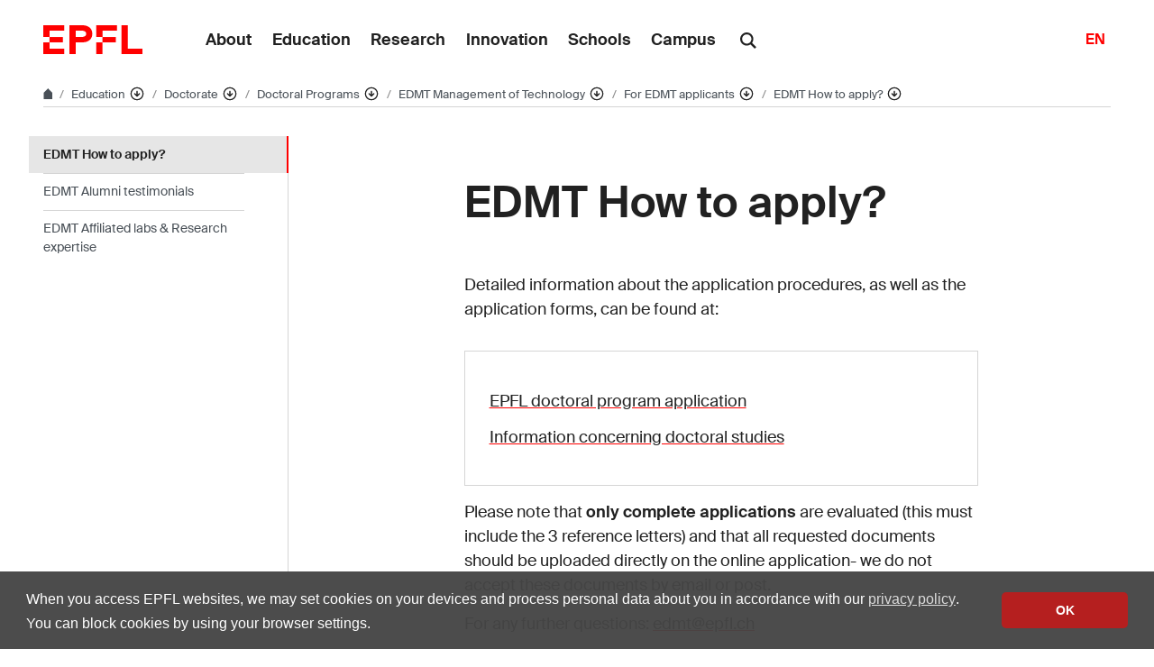

--- FILE ---
content_type: text/html; charset=UTF-8
request_url: https://www.epfl.ch/education/phd/edmt-management-of-technology/edmt-how-to-apply/
body_size: 15343
content:
<!doctype html>
<html lang="en-GB">
<head>
	<meta charset="UTF-8">
	<meta name="viewport" content="width=device-width, initial-scale=1">
	<link rel="profile" href="https://gmpg.org/xfn/11">
	<link rel="manifest" href="https://www.epfl.ch/education/phd/edmt-management-of-technology/wp-content/themes/wp-theme-2018/assets/favicons/site.webmanifest" />
<link rel="shortcut icon" href="https://www.epfl.ch/education/phd/edmt-management-of-technology/wp-content/themes/wp-theme-2018/assets/favicons/favicon.ico">
<link rel="apple-touch-icon-precomposed" href="https://www.epfl.ch/education/phd/edmt-management-of-technology/wp-content/themes/wp-theme-2018/assets/favicons/favicon-152.png">

<link rel="icon" href="https://www.epfl.ch/education/phd/edmt-management-of-technology/wp-content/themes/wp-theme-2018/assets/favicons/favicon-16.png" sizes="16x16">
<link rel="icon" href="https://www.epfl.ch/education/phd/edmt-management-of-technology/wp-content/themes/wp-theme-2018/assets/favicons/favicon-32.png" sizes="32x32">
<link rel="icon" href="https://www.epfl.ch/education/phd/edmt-management-of-technology/wp-content/themes/wp-theme-2018/assets/favicons/favicon-57.png" sizes="57x57">
<link rel="icon" href="https://www.epfl.ch/education/phd/edmt-management-of-technology/wp-content/themes/wp-theme-2018/assets/favicons/favicon-76.png" sizes="76x76">
<link rel="icon" href="https://www.epfl.ch/education/phd/edmt-management-of-technology/wp-content/themes/wp-theme-2018/assets/favicons/favicon-96.png" sizes="96x96">
<link rel="icon" href="https://www.epfl.ch/education/phd/edmt-management-of-technology/wp-content/themes/wp-theme-2018/assets/favicons/favicon-120.png" sizes="120x120">
<link rel="icon" href="https://www.epfl.ch/education/phd/edmt-management-of-technology/wp-content/themes/wp-theme-2018/assets/favicons/favicon-128.png" sizes="128x128">
<link rel="icon" href="https://www.epfl.ch/education/phd/edmt-management-of-technology/wp-content/themes/wp-theme-2018/assets/favicons/favicon-152.png" sizes="152x152">
<link rel="icon" href="https://www.epfl.ch/education/phd/edmt-management-of-technology/wp-content/themes/wp-theme-2018/assets/favicons/favicon-180.png" sizes="180x180">
<link rel="shortcut icon" href="https://www.epfl.ch/education/phd/edmt-management-of-technology/wp-content/themes/wp-theme-2018/assets/favicons/android-chrome-192x192.png" sizes="192x192">
<link rel="shortcut icon" href="https://www.epfl.ch/education/phd/edmt-management-of-technology/wp-content/themes/wp-theme-2018/assets/favicons/android-chrome-512x512.png" sizes="512x512">
<link rel="icon" href="https://www.epfl.ch/education/phd/edmt-management-of-technology/wp-content/themes/wp-theme-2018/assets/favicons/favicon-228.png" sizes="228x228">

<link rel="apple-touch-icon" href="https://www.epfl.ch/education/phd/edmt-management-of-technology/wp-content/themes/wp-theme-2018/assets/favicons/apple-touch-icon.png">
<link rel="apple-touch-icon" href="https://www.epfl.ch/education/phd/edmt-management-of-technology/wp-content/themes/wp-theme-2018/assets/favicons/favicon-152.png" sizes="152x152">
<link rel="apple-touch-icon" href="https://www.epfl.ch/education/phd/edmt-management-of-technology/wp-content/themes/wp-theme-2018/assets/favicons/favicon-180.png" sizes="180x180">

<meta name="application-name" content="Name">
<meta name="msapplication-tooltip" content="Tooltip">
<meta name="msapplication-config" content="https://www.epfl.ch/education/phd/edmt-management-of-technology/wp-content/themes/wp-theme-2018/assets/favicons/browserconfig.xml">
	<script type="text/javascript">window.svgPath = "https://www.epfl.ch/education/phd/edmt-management-of-technology/wp-content/themes/wp-theme-2018/assets/icons/icons.svg"</script>
	<script type="text/javascript">window.featherSvgPath = "https://www.epfl.ch/education/phd/edmt-management-of-technology/wp-content/themes/wp-theme-2018/assets/icons/feather-sprite.svg"</script>
	<title>EDMT How to apply? &#8210; EDMT &#8208; EPFL</title>
<meta name='robots' content='max-image-preview:large' />
<link rel="alternate" type="application/rss+xml" title="EDMT &raquo; Feed" href="https://www.epfl.ch/education/phd/edmt-management-of-technology/feed/" />
<link rel="alternate" type="application/rss+xml" title="EDMT &raquo; Comments Feed" href="https://www.epfl.ch/education/phd/edmt-management-of-technology/comments/feed/" />
<link rel="alternate" title="oEmbed (JSON)" type="application/json+oembed" href="https://www.epfl.ch/education/phd/edmt-management-of-technology/wp-json/oembed/1.0/embed?url=https%3A%2F%2Fwww.epfl.ch%2Feducation%2Fphd%2Fedmt-management-of-technology%2Fedmt-how-to-apply%2F" />
<link rel="alternate" title="oEmbed (XML)" type="text/xml+oembed" href="https://www.epfl.ch/education/phd/edmt-management-of-technology/wp-json/oembed/1.0/embed?url=https%3A%2F%2Fwww.epfl.ch%2Feducation%2Fphd%2Fedmt-management-of-technology%2Fedmt-how-to-apply%2F&#038;format=xml" />
<style id='wp-img-auto-sizes-contain-inline-css' type='text/css'>
img:is([sizes=auto i],[sizes^="auto," i]){contain-intrinsic-size:3000px 1500px}
/*# sourceURL=wp-img-auto-sizes-contain-inline-css */
</style>
<style id='wp-emoji-styles-inline-css' type='text/css'>

	img.wp-smiley, img.emoji {
		display: inline !important;
		border: none !important;
		box-shadow: none !important;
		height: 1em !important;
		width: 1em !important;
		margin: 0 0.07em !important;
		vertical-align: -0.1em !important;
		background: none !important;
		padding: 0 !important;
	}
/*# sourceURL=wp-emoji-styles-inline-css */
</style>
<style id='wp-block-library-inline-css' type='text/css'>
:root{
  --wp-block-synced-color:#7a00df;
  --wp-block-synced-color--rgb:122, 0, 223;
  --wp-bound-block-color:var(--wp-block-synced-color);
  --wp-editor-canvas-background:#ddd;
  --wp-admin-theme-color:#007cba;
  --wp-admin-theme-color--rgb:0, 124, 186;
  --wp-admin-theme-color-darker-10:#006ba1;
  --wp-admin-theme-color-darker-10--rgb:0, 107, 160.5;
  --wp-admin-theme-color-darker-20:#005a87;
  --wp-admin-theme-color-darker-20--rgb:0, 90, 135;
  --wp-admin-border-width-focus:2px;
}
@media (min-resolution:192dpi){
  :root{
    --wp-admin-border-width-focus:1.5px;
  }
}
.wp-element-button{
  cursor:pointer;
}

:root .has-very-light-gray-background-color{
  background-color:#eee;
}
:root .has-very-dark-gray-background-color{
  background-color:#313131;
}
:root .has-very-light-gray-color{
  color:#eee;
}
:root .has-very-dark-gray-color{
  color:#313131;
}
:root .has-vivid-green-cyan-to-vivid-cyan-blue-gradient-background{
  background:linear-gradient(135deg, #00d084, #0693e3);
}
:root .has-purple-crush-gradient-background{
  background:linear-gradient(135deg, #34e2e4, #4721fb 50%, #ab1dfe);
}
:root .has-hazy-dawn-gradient-background{
  background:linear-gradient(135deg, #faaca8, #dad0ec);
}
:root .has-subdued-olive-gradient-background{
  background:linear-gradient(135deg, #fafae1, #67a671);
}
:root .has-atomic-cream-gradient-background{
  background:linear-gradient(135deg, #fdd79a, #004a59);
}
:root .has-nightshade-gradient-background{
  background:linear-gradient(135deg, #330968, #31cdcf);
}
:root .has-midnight-gradient-background{
  background:linear-gradient(135deg, #020381, #2874fc);
}
:root{
  --wp--preset--font-size--normal:16px;
  --wp--preset--font-size--huge:42px;
}

.has-regular-font-size{
  font-size:1em;
}

.has-larger-font-size{
  font-size:2.625em;
}

.has-normal-font-size{
  font-size:var(--wp--preset--font-size--normal);
}

.has-huge-font-size{
  font-size:var(--wp--preset--font-size--huge);
}

.has-text-align-center{
  text-align:center;
}

.has-text-align-left{
  text-align:left;
}

.has-text-align-right{
  text-align:right;
}

.has-fit-text{
  white-space:nowrap !important;
}

#end-resizable-editor-section{
  display:none;
}

.aligncenter{
  clear:both;
}

.items-justified-left{
  justify-content:flex-start;
}

.items-justified-center{
  justify-content:center;
}

.items-justified-right{
  justify-content:flex-end;
}

.items-justified-space-between{
  justify-content:space-between;
}

.screen-reader-text{
  border:0;
  clip-path:inset(50%);
  height:1px;
  margin:-1px;
  overflow:hidden;
  padding:0;
  position:absolute;
  width:1px;
  word-wrap:normal !important;
}

.screen-reader-text:focus{
  background-color:#ddd;
  clip-path:none;
  color:#444;
  display:block;
  font-size:1em;
  height:auto;
  left:5px;
  line-height:normal;
  padding:15px 23px 14px;
  text-decoration:none;
  top:5px;
  width:auto;
  z-index:100000;
}
html :where(.has-border-color){
  border-style:solid;
}

html :where([style*=border-top-color]){
  border-top-style:solid;
}

html :where([style*=border-right-color]){
  border-right-style:solid;
}

html :where([style*=border-bottom-color]){
  border-bottom-style:solid;
}

html :where([style*=border-left-color]){
  border-left-style:solid;
}

html :where([style*=border-width]){
  border-style:solid;
}

html :where([style*=border-top-width]){
  border-top-style:solid;
}

html :where([style*=border-right-width]){
  border-right-style:solid;
}

html :where([style*=border-bottom-width]){
  border-bottom-style:solid;
}

html :where([style*=border-left-width]){
  border-left-style:solid;
}
html :where(img[class*=wp-image-]){
  height:auto;
  max-width:100%;
}
:where(figure){
  margin:0 0 1em;
}

html :where(.is-position-sticky){
  --wp-admin--admin-bar--position-offset:var(--wp-admin--admin-bar--height, 0px);
}

@media screen and (max-width:600px){
  html :where(.is-position-sticky){
    --wp-admin--admin-bar--position-offset:0px;
  }
}

/*# sourceURL=wp-block-library-inline-css */
</style><style id='global-styles-inline-css' type='text/css'>
:root{--wp--preset--aspect-ratio--square: 1;--wp--preset--aspect-ratio--4-3: 4/3;--wp--preset--aspect-ratio--3-4: 3/4;--wp--preset--aspect-ratio--3-2: 3/2;--wp--preset--aspect-ratio--2-3: 2/3;--wp--preset--aspect-ratio--16-9: 16/9;--wp--preset--aspect-ratio--9-16: 9/16;--wp--preset--color--black: #000000;--wp--preset--color--cyan-bluish-gray: #abb8c3;--wp--preset--color--white: #ffffff;--wp--preset--color--pale-pink: #f78da7;--wp--preset--color--vivid-red: #cf2e2e;--wp--preset--color--luminous-vivid-orange: #ff6900;--wp--preset--color--luminous-vivid-amber: #fcb900;--wp--preset--color--light-green-cyan: #7bdcb5;--wp--preset--color--vivid-green-cyan: #00d084;--wp--preset--color--pale-cyan-blue: #8ed1fc;--wp--preset--color--vivid-cyan-blue: #0693e3;--wp--preset--color--vivid-purple: #9b51e0;--wp--preset--gradient--vivid-cyan-blue-to-vivid-purple: linear-gradient(135deg,rgb(6,147,227) 0%,rgb(155,81,224) 100%);--wp--preset--gradient--light-green-cyan-to-vivid-green-cyan: linear-gradient(135deg,rgb(122,220,180) 0%,rgb(0,208,130) 100%);--wp--preset--gradient--luminous-vivid-amber-to-luminous-vivid-orange: linear-gradient(135deg,rgb(252,185,0) 0%,rgb(255,105,0) 100%);--wp--preset--gradient--luminous-vivid-orange-to-vivid-red: linear-gradient(135deg,rgb(255,105,0) 0%,rgb(207,46,46) 100%);--wp--preset--gradient--very-light-gray-to-cyan-bluish-gray: linear-gradient(135deg,rgb(238,238,238) 0%,rgb(169,184,195) 100%);--wp--preset--gradient--cool-to-warm-spectrum: linear-gradient(135deg,rgb(74,234,220) 0%,rgb(151,120,209) 20%,rgb(207,42,186) 40%,rgb(238,44,130) 60%,rgb(251,105,98) 80%,rgb(254,248,76) 100%);--wp--preset--gradient--blush-light-purple: linear-gradient(135deg,rgb(255,206,236) 0%,rgb(152,150,240) 100%);--wp--preset--gradient--blush-bordeaux: linear-gradient(135deg,rgb(254,205,165) 0%,rgb(254,45,45) 50%,rgb(107,0,62) 100%);--wp--preset--gradient--luminous-dusk: linear-gradient(135deg,rgb(255,203,112) 0%,rgb(199,81,192) 50%,rgb(65,88,208) 100%);--wp--preset--gradient--pale-ocean: linear-gradient(135deg,rgb(255,245,203) 0%,rgb(182,227,212) 50%,rgb(51,167,181) 100%);--wp--preset--gradient--electric-grass: linear-gradient(135deg,rgb(202,248,128) 0%,rgb(113,206,126) 100%);--wp--preset--gradient--midnight: linear-gradient(135deg,rgb(2,3,129) 0%,rgb(40,116,252) 100%);--wp--preset--font-size--small: 13px;--wp--preset--font-size--medium: 20px;--wp--preset--font-size--large: 36px;--wp--preset--font-size--x-large: 42px;--wp--preset--spacing--20: 0.44rem;--wp--preset--spacing--30: 0.67rem;--wp--preset--spacing--40: 1rem;--wp--preset--spacing--50: 1.5rem;--wp--preset--spacing--60: 2.25rem;--wp--preset--spacing--70: 3.38rem;--wp--preset--spacing--80: 5.06rem;--wp--preset--shadow--natural: 6px 6px 9px rgba(0, 0, 0, 0.2);--wp--preset--shadow--deep: 12px 12px 50px rgba(0, 0, 0, 0.4);--wp--preset--shadow--sharp: 6px 6px 0px rgba(0, 0, 0, 0.2);--wp--preset--shadow--outlined: 6px 6px 0px -3px rgb(255, 255, 255), 6px 6px rgb(0, 0, 0);--wp--preset--shadow--crisp: 6px 6px 0px rgb(0, 0, 0);}:where(.is-layout-flex){gap: 0.5em;}:where(.is-layout-grid){gap: 0.5em;}body .is-layout-flex{display: flex;}.is-layout-flex{flex-wrap: wrap;align-items: center;}.is-layout-flex > :is(*, div){margin: 0;}body .is-layout-grid{display: grid;}.is-layout-grid > :is(*, div){margin: 0;}:where(.wp-block-columns.is-layout-flex){gap: 2em;}:where(.wp-block-columns.is-layout-grid){gap: 2em;}:where(.wp-block-post-template.is-layout-flex){gap: 1.25em;}:where(.wp-block-post-template.is-layout-grid){gap: 1.25em;}.has-black-color{color: var(--wp--preset--color--black) !important;}.has-cyan-bluish-gray-color{color: var(--wp--preset--color--cyan-bluish-gray) !important;}.has-white-color{color: var(--wp--preset--color--white) !important;}.has-pale-pink-color{color: var(--wp--preset--color--pale-pink) !important;}.has-vivid-red-color{color: var(--wp--preset--color--vivid-red) !important;}.has-luminous-vivid-orange-color{color: var(--wp--preset--color--luminous-vivid-orange) !important;}.has-luminous-vivid-amber-color{color: var(--wp--preset--color--luminous-vivid-amber) !important;}.has-light-green-cyan-color{color: var(--wp--preset--color--light-green-cyan) !important;}.has-vivid-green-cyan-color{color: var(--wp--preset--color--vivid-green-cyan) !important;}.has-pale-cyan-blue-color{color: var(--wp--preset--color--pale-cyan-blue) !important;}.has-vivid-cyan-blue-color{color: var(--wp--preset--color--vivid-cyan-blue) !important;}.has-vivid-purple-color{color: var(--wp--preset--color--vivid-purple) !important;}.has-black-background-color{background-color: var(--wp--preset--color--black) !important;}.has-cyan-bluish-gray-background-color{background-color: var(--wp--preset--color--cyan-bluish-gray) !important;}.has-white-background-color{background-color: var(--wp--preset--color--white) !important;}.has-pale-pink-background-color{background-color: var(--wp--preset--color--pale-pink) !important;}.has-vivid-red-background-color{background-color: var(--wp--preset--color--vivid-red) !important;}.has-luminous-vivid-orange-background-color{background-color: var(--wp--preset--color--luminous-vivid-orange) !important;}.has-luminous-vivid-amber-background-color{background-color: var(--wp--preset--color--luminous-vivid-amber) !important;}.has-light-green-cyan-background-color{background-color: var(--wp--preset--color--light-green-cyan) !important;}.has-vivid-green-cyan-background-color{background-color: var(--wp--preset--color--vivid-green-cyan) !important;}.has-pale-cyan-blue-background-color{background-color: var(--wp--preset--color--pale-cyan-blue) !important;}.has-vivid-cyan-blue-background-color{background-color: var(--wp--preset--color--vivid-cyan-blue) !important;}.has-vivid-purple-background-color{background-color: var(--wp--preset--color--vivid-purple) !important;}.has-black-border-color{border-color: var(--wp--preset--color--black) !important;}.has-cyan-bluish-gray-border-color{border-color: var(--wp--preset--color--cyan-bluish-gray) !important;}.has-white-border-color{border-color: var(--wp--preset--color--white) !important;}.has-pale-pink-border-color{border-color: var(--wp--preset--color--pale-pink) !important;}.has-vivid-red-border-color{border-color: var(--wp--preset--color--vivid-red) !important;}.has-luminous-vivid-orange-border-color{border-color: var(--wp--preset--color--luminous-vivid-orange) !important;}.has-luminous-vivid-amber-border-color{border-color: var(--wp--preset--color--luminous-vivid-amber) !important;}.has-light-green-cyan-border-color{border-color: var(--wp--preset--color--light-green-cyan) !important;}.has-vivid-green-cyan-border-color{border-color: var(--wp--preset--color--vivid-green-cyan) !important;}.has-pale-cyan-blue-border-color{border-color: var(--wp--preset--color--pale-cyan-blue) !important;}.has-vivid-cyan-blue-border-color{border-color: var(--wp--preset--color--vivid-cyan-blue) !important;}.has-vivid-purple-border-color{border-color: var(--wp--preset--color--vivid-purple) !important;}.has-vivid-cyan-blue-to-vivid-purple-gradient-background{background: var(--wp--preset--gradient--vivid-cyan-blue-to-vivid-purple) !important;}.has-light-green-cyan-to-vivid-green-cyan-gradient-background{background: var(--wp--preset--gradient--light-green-cyan-to-vivid-green-cyan) !important;}.has-luminous-vivid-amber-to-luminous-vivid-orange-gradient-background{background: var(--wp--preset--gradient--luminous-vivid-amber-to-luminous-vivid-orange) !important;}.has-luminous-vivid-orange-to-vivid-red-gradient-background{background: var(--wp--preset--gradient--luminous-vivid-orange-to-vivid-red) !important;}.has-very-light-gray-to-cyan-bluish-gray-gradient-background{background: var(--wp--preset--gradient--very-light-gray-to-cyan-bluish-gray) !important;}.has-cool-to-warm-spectrum-gradient-background{background: var(--wp--preset--gradient--cool-to-warm-spectrum) !important;}.has-blush-light-purple-gradient-background{background: var(--wp--preset--gradient--blush-light-purple) !important;}.has-blush-bordeaux-gradient-background{background: var(--wp--preset--gradient--blush-bordeaux) !important;}.has-luminous-dusk-gradient-background{background: var(--wp--preset--gradient--luminous-dusk) !important;}.has-pale-ocean-gradient-background{background: var(--wp--preset--gradient--pale-ocean) !important;}.has-electric-grass-gradient-background{background: var(--wp--preset--gradient--electric-grass) !important;}.has-midnight-gradient-background{background: var(--wp--preset--gradient--midnight) !important;}.has-small-font-size{font-size: var(--wp--preset--font-size--small) !important;}.has-medium-font-size{font-size: var(--wp--preset--font-size--medium) !important;}.has-large-font-size{font-size: var(--wp--preset--font-size--large) !important;}.has-x-large-font-size{font-size: var(--wp--preset--font-size--x-large) !important;}
/*# sourceURL=global-styles-inline-css */
</style>
<style id='core-block-supports-inline-css' type='text/css'>
/**
 * Core styles: block-supports
 */

/*# sourceURL=core-block-supports-inline-css */
</style>

<style id='classic-theme-styles-inline-css' type='text/css'>
/**
 * These rules are needed for backwards compatibility.
 * They should match the button element rules in the base theme.json file.
 */
.wp-block-button__link {
	color: #ffffff;
	background-color: #32373c;
	border-radius: 9999px; /* 100% causes an oval, but any explicit but really high value retains the pill shape. */

	/* This needs a low specificity so it won't override the rules from the button element if defined in theme.json. */
	box-shadow: none;
	text-decoration: none;

	/* The extra 2px are added to size solids the same as the outline versions.*/
	padding: calc(0.667em + 2px) calc(1.333em + 2px);

	font-size: 1.125em;
}

.wp-block-file__button {
	background: #32373c;
	color: #ffffff;
	text-decoration: none;
}

/*# sourceURL=/wp-includes/css/classic-themes.css */
</style>
<link rel='stylesheet' id='wp-gutenberg-epfl-bases-style-css-css' href='https://www.epfl.ch/education/phd/edmt-management-of-technology/wp-content/plugins/wp-gutenberg-epfl/build/style-index.css?ver=1769688353' type='text/css' media='all' />
<link rel='stylesheet' id='epfl-style-css' href='https://www.epfl.ch/education/phd/edmt-management-of-technology/wp-content/themes/wp-theme-2018/style.css?ver=1769688271' type='text/css' media='all' />
<link rel='stylesheet' id='epfl-vendors-css' href='https://www.epfl.ch/education/phd/edmt-management-of-technology/wp-content/themes/wp-theme-2018/assets/css/vendors.min.css?ver=1769688271' type='text/css' media='all' />
<link rel='stylesheet' id='epfl-elements-css' href='https://www.epfl.ch/education/phd/edmt-management-of-technology/wp-content/themes/wp-theme-2018/assets/css/elements.min.css?ver=1769688271' type='text/css' media='all' />
<link rel='stylesheet' id='epfl-theme-css' href='https://www.epfl.ch/education/phd/edmt-management-of-technology/wp-content/themes/wp-theme-2018/theme/style.min.css?ver=1769688271' type='text/css' media='all' />
<link rel='stylesheet' id='enlighterjs-css' href='https://www.epfl.ch/education/phd/edmt-management-of-technology/wp-content/plugins/enlighter/cache/enlighterjs.min.css?ver=11AiGTqovBr+9Ds' type='text/css' media='all' />
<script type="text/javascript" src="https://www.epfl.ch/education/phd/edmt-management-of-technology/wp-includes/js/jquery/jquery.js?ver=3.7.1" id="jquery-core-js"></script>
<script type="text/javascript" src="https://www.epfl.ch/education/phd/edmt-management-of-technology/wp-includes/js/jquery/jquery-migrate.js?ver=3.4.1" id="jquery-migrate-js"></script>
<script type="text/javascript" src="https://www.epfl.ch/education/phd/edmt-management-of-technology/wp-content/plugins/wp-gutenberg-epfl/frontend/lib/list.min.js?ver=1.5" id="lib-listjs-js"></script>
<script type="text/javascript" src="https://www.epfl.ch/education/phd/edmt-management-of-technology/wp-content/plugins/flowpaper-lite-pdf-flipbook/assets/lity/lity.min.js" id="lity-js-js"></script>
<script type="text/javascript" src="https://ajax.googleapis.com/ajax/libs/jquery/3.5.1/jquery.min.js?ver=1769688271" id="epfl-js-jquery-js"></script>
<link rel="https://api.w.org/" href="https://www.epfl.ch/education/phd/edmt-management-of-technology/wp-json/" /><link rel="alternate" title="JSON" type="application/json" href="https://www.epfl.ch/education/phd/edmt-management-of-technology/wp-json/wp/v2/pages/10" /><link rel="EditURI" type="application/rsd+xml" title="RSD" href="https://www.epfl.ch/education/phd/edmt-management-of-technology/xmlrpc.php?rsd" />
<meta name="generator" content="WordPress 6.9" />
<link rel="canonical" href="https://www.epfl.ch/education/phd/edmt-management-of-technology/edmt-how-to-apply/" />
<link rel='shortlink' href='https://www.epfl.ch/education/phd/edmt-management-of-technology/?p=10' />
<!-- Google Tag Manager -->
<script>(function(w,d,s,l,i){w[l]=w[l]||[];w[l].push({'gtm.start':
      new Date().getTime(),event:'gtm.js'});var f=d.getElementsByTagName(s)[0],
    j=d.createElement(s),dl=l!='dataLayer'?'&l='+l:'';j.async=true;j.src=
    'https://www.googletagmanager.com/gtm.js?id='+i+dl;f.parentNode.insertBefore(j,f);
  })(window,document,'script','dataLayer','GTM-PJGBG5R');</script>
<!-- End Google Tag Manager -->
    <!-- Global Site Tag (gtag.js) - Google Analytics -->
    <script async src="https://www.googletagmanager.com/gtag/js?id=G-1XLTCZFCXC"></script>
    <script>
      window.dataLayer = window.dataLayer || [];
      function gtag(){dataLayer.push(arguments);}
      gtag("js", new Date());
      gtag("config", "G-1XLTCZFCXC", { "anonymize_ip": true });
    </script>

		<!-- Open Graph / Facebook -->
		<meta property="og:type" content="website" />
		<meta property="og:site_name" content="EPFL" />
		<meta property="og:title" content="EDMT How to apply?" />
		<meta property="og:description" content="Detailed information about the application procedures, as well as the application forms, can be found at: Please note that only complete applications are evaluated (this must include the 3 reference letters) and that all requested documents should be uploaded directly on the online application- we do not accept these documents by email or post. For (...)" />
		<meta property="og:url" content="https://www.epfl.ch/education/phd/edmt-management-of-technology/edmt-how-to-apply/" />
		<meta property="og:image" content="https://actu.epfl.ch/image/92055/1108x622.jpg" />
		<meta property="og:image:secure_url" content="https://actu.epfl.ch/image/92055/1108x622.jpg" />
		<meta property="og:image:alt" content="" />
		<meta property="og:image:type" content="" />
		<meta property="og:locale" content="en_GB" />
		<meta property="fb:app_id" content="966242223397117" />

		<!-- Twitter Card -->
		<meta name="twitter:card" content="summary_large_image" />
		<meta name="twitter:title" content="EDMT How to apply?" />
		<meta name="twitter:description" content="Detailed information about the application procedures, as well as the application forms, can be found at: Please note that only complete applications are evaluated (this must include the 3 reference letters) and that all requested documents should be uploaded directly on the online application- we do not accept these documents by email or post. For (...)" />
		<meta name="twitter:image" content="https://actu.epfl.ch/image/92055/1108x622.jpg" />
</head>

<body class="wp-singular page-template-default page page-id-10 wp-theme-wp-theme-2018 no-sidebar epfl-wp">
<div id="page" class="site">
	<a class="sr-only" href="#content">Skip to content</a>

  	<header role="banner" class="header">

  
  
	<a class="logo" href="https://www.epfl.ch/en/">
		<img src="https://www.epfl.ch/education/phd/edmt-management-of-technology/wp-content/themes/wp-theme-2018/assets/svg/epfl-logo.svg" alt="Logo EPFL, École polytechnique fédérale de Lausanne" class="img-fluid">
	</a>

  
	                  <ul aria-hidden="true" class="nav-header d-none d-xl-flex">
                      <!-- Top menu is in fallback mode -->
        <li id="menu-item-1">
        <a class="nav-item" href="https://www.epfl.ch/about/">About</a>
    </li>
    <li id="menu-item-2">
        <a class="nav-item" href="https://www.epfl.ch/education/">Education</a>
    </li>
    <li id="menu-item-3">
        <a class="nav-item" href="https://www.epfl.ch/research/">Research</a>
    </li>
    <li id="menu-item-4">
        <a class="nav-item" href="https://www.epfl.ch/innovation/">Innovation</a>
    </li>
    <li id="menu-item-5">
        <a class="nav-item" href="https://www.epfl.ch/schools/">Schools</a>
    </li>
    <li id="menu-item-6">
        <a class="nav-item" href="https://www.epfl.ch/campus/">Campus</a>
    </li>
                      </ul>
                
	<div class="dropdown dropright search d-none d-xl-block">
		<a class="dropdown-toggle" href="#" data-toggle="dropdown">
			<svg class="icon" aria-hidden="true"><use xlink:href="#icon-search"></use></svg>
		</a>
		<form action="https://search.epfl.ch/" class="dropdown-menu border-0 p-0">
						<div class="search-form mt-1 input-group">
				<label for="search" class="sr-only">Search on the site</label>
				<input type="text" class="form-control" name="q" placeholder="Search" >
				<button type="submit" class="d-none d-xl-block btn btn-primary input-group-append" type="button">Validate</button>
			</div>
		</form>
	</div>

<form action="https://search.epfl.ch/" class="d-xl-none">
  <a id="search-mobile-toggle" class="search-mobile-toggle searchform-controller" href="#">
    <svg class="icon" aria-hidden="true">
      <use xlink:href="#icon-search"></use>
    </svg>
    <span class="toggle-label sr-only">Show / hide the search form</span>
  </a>
  <div class="input-group search-mobile" role="search">
    <div class="input-group-prepend">
      <span class="input-group-text">
        <svg class="icon" aria-hidden="true">
          <use xlink:href="#icon-search"></use>
        </svg>
      </span>
    </div>
    <label for="search" class="sr-only">Search on the site</label>
        <input type="text" class="form-control" name="q" placeholder="Search">
    <div class="input-group-append">
      <a id="search-mobile-close" class="search-mobile-close searchform-controller" href="#">
        <svg class="icon" aria-hidden="true">
          <use xlink:href="#icon-close"></use>
        </svg>
        <span class="toggle-label sr-only">Hide the search form</span>
      </a>
    </div>
  </div>
</form>

	<!-- language switcher, two elements -->
<nav class="nav-lang nav-lang-short ml-auto">
	<ul>
						<li>
				<span class="active" aria-label="English'">EN</span>
			</li>
					
	</ul>
</nav>

  <button class="btn btn-secondary nav-toggle-mobile d-xl-none">
    <span class="label">Menu</span>
		<div class="hamburger">
			<span></span>
			<span></span>
			<span></span>
		</div>
	</button>

  
</header>

<!-- Google Tag Manager (noscript) -->
<noscript><iframe src="https://www.googletagmanager.com/ns.html?id=GTM-PJGBG5R" height="0" width="0" style="display:none;visibility:hidden"></iframe></noscript>
<!-- End Google Tag Manager (noscript) -->

<div class="main-container">

<div class="breadcrumb-container">

    <!-- Breadcrumb -->
    <nav aria-label="breadcrumb" class="breadcrumb-wrapper" id="breadcrumb-wrapper">
        <ol class="breadcrumb">
            
            <li class="breadcrumb-item">
                <a class="bread-link bread-home" href="https://www.epfl.ch/en/" title="home">
                    <svg class="icon" aria-hidden="true"><use xlink:href="#icon-home"></use></svg>
                </a>
            </li>
            <li class="breadcrumb-item expand-links">
                <button class="btn btn-expand-links" aria-expanded="false" title="Afficher l'intégralité du fil d'Ariane">
                    <span class="dots" aria-hidden="true">…</span>
                    <span class="sr-only">Afficher l'intégralité du fil d'Ariane</span>
                </button>
            </li>
        <li class="breadcrumb-item">
            <a class="bread-link" href="https://www.epfl.ch/education/en/education-2/" title="Education">
                Education
            </a>
            
            <div class="dropdown">
                <button class="btn btn-secondary dropdown-toggle" type="button" id="dropdownMenuButton" data-toggle="dropdown" aria-haspopup="true" aria-expanded="false">
                    <!--<span class="icon feather icon-arrow-down-circle" aria-hidden="true"></span>-->
                    <svg class="icon feather" aria-hidden="true">
                      <use xlink:href="#arrow-down-circle"></use>
                    </svg>
                    <span class="sr-only">Affiche les pages de même niveau</span>
                </button>
                <ul class="dropdown-menu" aria-labelledby="dropdownMenuButton">
                    <li class="dropdown-item"><a href="https://www.epfl.ch/about/en/about/">About</a></li><li class="dropdown-item current-menu-item-parent"><a href="https://www.epfl.ch/education/en/education-2/">Education</a></li><li class="dropdown-item"><a href="https://www.epfl.ch/research/en/research/">Research</a></li><li class="dropdown-item"><a href="https://www.epfl.ch/innovation/en/innovation-4/">Innovation</a></li><li class="dropdown-item"><a href="https://www.epfl.ch/schools/en/schools/">Schools</a></li><li class="dropdown-item"><a href="https://www.epfl.ch/campus/en/campusenglish/">Campus</a></li><li class="dropdown-item"><a href="https://www.epfl.ch/labs/en/laboratories/">Laboratories list</a></li>
                </ul>
            </div>
        </li>
        <li class="breadcrumb-item">
            <a class="bread-link" href="https://www.epfl.ch/education/phd/en/index-html/" title="Doctorate">
                Doctorate
            </a>
            
            <div class="dropdown">
                <button class="btn btn-secondary dropdown-toggle" type="button" id="dropdownMenuButton" data-toggle="dropdown" aria-haspopup="true" aria-expanded="false">
                    <!--<span class="icon feather icon-arrow-down-circle" aria-hidden="true"></span>-->
                    <svg class="icon feather" aria-hidden="true">
                      <use xlink:href="#arrow-down-circle"></use>
                    </svg>
                    <span class="sr-only">Affiche les pages de même niveau</span>
                </button>
                <ul class="dropdown-menu" aria-labelledby="dropdownMenuButton">
                    <li class="dropdown-item"><a href="https://www.epfl.ch/education/admission/en/admission-2/">Admission</a></li><li class="dropdown-item"><a href="https://www.epfl.ch/education/studies/en/rules-and-procedures/academic-calendar/">Academic Calendar</a></li><li class="dropdown-item"><a href="https://www.epfl.ch/education/cms-preparatory-year/">Preparatory year (CMS)</a></li><li class="dropdown-item"><a href="https://www.epfl.ch/education/bachelor/en/index-html/">Bachelor</a></li><li class="dropdown-item"><a href="https://www.epfl.ch/education/master/en/master/">Master</a></li><li class="dropdown-item current-menu-item-parent"><a href="https://www.epfl.ch/education/phd/en/index-html/">Doctorate</a></li><li class="dropdown-item"><a href="https://www.epfl.ch/education/continuing-education/en/continuing-education/">Continuing Education – Extension School</a></li><li class="dropdown-item"><a href="https://www.epfl.ch/education/studies/en/epfl-studies/">Study management</a></li><li class="dropdown-item"><a href="https://www.epfl.ch/education/international/en/mobility/">International</a></li><li class="dropdown-item"><a href="https://www.epfl.ch/education/teaching/en/index-html/">Teaching</a></li><li class="dropdown-item"><a href="https://www.epfl.ch/education/educational-initiatives/en/educational-initiatives/">Educational Initiatives</a></li><li class="dropdown-item"><a href="https://www.epfl.ch/education/education-and-science-outreach/en/education-and-science-outreach/">Education and Science Outreach</a></li><li class="dropdown-item"><a href="https://www.epfl.ch/education/infrastructures-under-development/">Infrastructures under development</a></li><li class="dropdown-item"><a href="https://www.epfl.ch/education/engagement-with-society/">Engagement with Society</a></li>
                </ul>
            </div>
        </li>
        <li class="breadcrumb-item">
            <a class="bread-link" href="https://www.epfl.ch/education/phd/programs/" title="Doctoral Programs">
                Doctoral Programs
            </a>
            
            <div class="dropdown">
                <button class="btn btn-secondary dropdown-toggle" type="button" id="dropdownMenuButton" data-toggle="dropdown" aria-haspopup="true" aria-expanded="false">
                    <!--<span class="icon feather icon-arrow-down-circle" aria-hidden="true"></span>-->
                    <svg class="icon feather" aria-hidden="true">
                      <use xlink:href="#arrow-down-circle"></use>
                    </svg>
                    <span class="sr-only">Affiche les pages de même niveau</span>
                </button>
                <ul class="dropdown-menu" aria-labelledby="dropdownMenuButton">
                    <li class="dropdown-item"><a href="https://www.epfl.ch/education/phd/doctoral-studies-structure/">Doctoral Studies Structure</a></li><li class="dropdown-item current-menu-item-parent"><a href="https://www.epfl.ch/education/phd/programs/">Doctoral Programs</a></li><li class="dropdown-item"><a href="https://www.epfl.ch/education/phd/regulations/">Doctoral Regulations</a></li><li class="dropdown-item"><a href="https://www.epfl.ch/education/phd/phd-awards/">PhD Awards</a></li><li class="dropdown-item"><a href="https://www.epfl.ch/education/phd/edoc-doctoral-surveys/">Doctoral Surveys</a></li><li class="dropdown-item"><a href="https://www.epfl.ch/education/phd/news/">Doctoral School News</a></li><li class="dropdown-item"><a href="https://www.epfl.ch/education/phd/events/">Events</a></li><li class="dropdown-item"><a href="https://www.epfl.ch/education/phd/contact/">Contact</a></li>
                </ul>
            </div>
        </li>
        <li class="breadcrumb-item">
            <a class="bread-link" href="https://www.epfl.ch/education/phd/edmt-management-of-technology/en/edmt-management-of-technology/" title="EDMT Management of Technology">
                EDMT Management of Technology
            </a>
            
            <div class="dropdown">
                <button class="btn btn-secondary dropdown-toggle" type="button" id="dropdownMenuButton" data-toggle="dropdown" aria-haspopup="true" aria-expanded="false">
                    <!--<span class="icon feather icon-arrow-down-circle" aria-hidden="true"></span>-->
                    <svg class="icon feather" aria-hidden="true">
                      <use xlink:href="#arrow-down-circle"></use>
                    </svg>
                    <span class="sr-only">Affiche les pages de même niveau</span>
                </button>
                <ul class="dropdown-menu" aria-labelledby="dropdownMenuButton">
                    <li class="dropdown-item"><a href="https://www.epfl.ch/education/phd/edam-advanced-manufacturing/en/edam-advanced-manufacturing/">EDAM Advanced Manufacturing</a></li><li class="dropdown-item"><a href="https://www.epfl.ch/education/phd/edar-architecture-and-sciences-of-the-city/en/edar-architecture-and-sciences-of-the-city/">EDAR Architecture and Sciences of the City</a></li><li class="dropdown-item"><a href="https://www.epfl.ch/education/phd/edbb-biotechnology-and-bioengineering/en/edbb-biotechnology-and-bioengineering/">EDBB Biotechnology and Bioengineering</a></li><li class="dropdown-item"><a href="https://www.epfl.ch/education/phd/edcb-computational-and-quantitative-biology/en/edcb-computational-and-quantitative-biology/">EDCB Computational and Quantitative Biology</a></li><li class="dropdown-item"><a href="https://www.epfl.ch/education/phd/edce-civil-and-environmental-engineering/en/edce-civil-and-environmental-engineering/">EDCE Civil and Environmental Engineering</a></li><li class="dropdown-item"><a href="https://www.epfl.ch/education/phd/edch-chemistry-and-chemical-engineering/en/edch-chemistry-and-chemical-engineering/">EDCH Chemistry and Chemical Engineering</a></li><li class="dropdown-item"><a href="https://www.epfl.ch/education/phd/eddh-digital-humanities/en/eddh-digital-humanities/">EDDH Digital Humanities</a></li><li class="dropdown-item"><a href="https://www.epfl.ch/education/phd/edee-electrical-engineering/en/edee-electrical-engineering/">EDEE Electrical Engineering</a></li><li class="dropdown-item"><a href="https://www.epfl.ch/education/phd/edey-energy/en/edey-energy/">EDEY Energy</a></li><li class="dropdown-item"><a href="https://www.epfl.ch/education/phd/edfi-finance/en/edfi-finance/">EDFI Finance</a></li><li class="dropdown-item"><a href="https://www.epfl.ch/education/phd/edic-computer-and-communication-sciences/en/edic-computer-and-communication-sciences/">EDIC Computer and Communication Sciences</a></li><li class="dropdown-item"><a href="https://www.epfl.ch/education/phd/edma-mathematics/en/edma-mathematics/">EDMA Mathematics</a></li><li class="dropdown-item"><a href="https://www.epfl.ch/education/phd/edme-mechanics/en/edme-mechanics/">EDME Mechanics</a></li><li class="dropdown-item"><a href="https://www.epfl.ch/education/phd/edmi-microsystems-and-microelectronics/en/edmi-microsystems-and-microelectronics/">EDMI Microsystems and Microelectronics</a></li><li class="dropdown-item"><a href="https://www.epfl.ch/education/phd/edms-molecular-life-sciences/en/edms-molecular-life-sciences/">EDMS Molecular Life Sciences</a></li><li class="dropdown-item current-menu-item-parent"><a href="https://www.epfl.ch/education/phd/edmt-management-of-technology/en/edmt-management-of-technology/">EDMT Management of Technology</a></li><li class="dropdown-item"><a href="https://www.epfl.ch/education/phd/edmx-materials-science-and-engineering/en/edmx-materials-science-and-engineering/">EDMX Materials Science and Engineering</a></li><li class="dropdown-item"><a href="https://www.epfl.ch/education/phd/edne-neuroscience/en/edne-neuroscience/">EDNE Neuroscience</a></li><li class="dropdown-item"><a href="https://www.epfl.ch/education/phd/edpo-photonics/en/edpo-photonics/">EDPO Photonics</a></li><li class="dropdown-item"><a href="https://www.epfl.ch/education/phd/edpy-physics/en/edpy-physics/">EDPY Physics</a></li><li class="dropdown-item"><a href="https://www.epfl.ch/education/phd/edrs-robotics-control-and-intelligent-systems/en/edrs-robotics-control-and-intelligent-systems/">EDRS Robotics, Control and Intelligent Systems</a></li><li class="dropdown-item"><a href="https://www.epfl.ch/education/phd/jdpls-learning-sciences/en/jdpls-learning-sciences/">JDPLS Learning Sciences</a></li><li class="dropdown-item"><a href="https://www.epfl.ch/education/phd/programs/edoc-student-representatives/">PhD Student Representatives</a></li>
                </ul>
            </div>
        </li>
        <li class="breadcrumb-item">
            <a class="bread-link" href="https://www.epfl.ch/education/phd/edmt-management-of-technology/edmt-for-applicants/" title="For EDMT applicants">
                For EDMT applicants
            </a>
            
            <div class="dropdown">
                <button class="btn btn-secondary dropdown-toggle" type="button" id="dropdownMenuButton" data-toggle="dropdown" aria-haspopup="true" aria-expanded="false">
                    <!--<span class="icon feather icon-arrow-down-circle" aria-hidden="true"></span>-->
                    <svg class="icon feather" aria-hidden="true">
                      <use xlink:href="#arrow-down-circle"></use>
                    </svg>
                    <span class="sr-only">Affiche les pages de même niveau</span>
                </button>
                <ul class="dropdown-menu" aria-labelledby="dropdownMenuButton">
                    <li class="dropdown-item current-menu-item-parent"><a href="https://www.epfl.ch/education/phd/edmt-management-of-technology/edmt-for-applicants/">For EDMT applicants</a></li><li class="dropdown-item"><a href="https://www.epfl.ch/education/phd/edmt-management-of-technology/edmt-for-phd-students/">For EDMT PhD Students</a></li><li class="dropdown-item"><a href="https://www.epfl.ch/education/phd/edmt-management-of-technology/edmt-people/">EDMT People</a></li><li class="dropdown-item"><a href="https://www.epfl.ch/education/phd/edmt-management-of-technology/edmt-published-theses/">EDMT Published theses</a></li><li class="dropdown-item"><a href="https://www.epfl.ch/education/phd/edmt-management-of-technology/edmt-awards/">EDMT Awards</a></li>
                </ul>
            </div>
        </li>
        <li class="breadcrumb-item">
            <a class="bread-link" href="https://www.epfl.ch/education/phd/edmt-management-of-technology/edmt-how-to-apply/" title="EDMT How to apply?">
                EDMT How to apply?
            </a>
            
            <div class="dropdown">
                <button class="btn btn-secondary dropdown-toggle" type="button" id="dropdownMenuButton" data-toggle="dropdown" aria-haspopup="true" aria-expanded="false">
                    <!--<span class="icon feather icon-arrow-down-circle" aria-hidden="true"></span>-->
                    <svg class="icon feather" aria-hidden="true">
                      <use xlink:href="#arrow-down-circle"></use>
                    </svg>
                    <span class="sr-only">Affiche les pages de même niveau</span>
                </button>
                <ul class="dropdown-menu" aria-labelledby="dropdownMenuButton">
                    <li class="dropdown-item current-menu-item-parent"><a href="https://www.epfl.ch/education/phd/edmt-management-of-technology/edmt-how-to-apply/">EDMT How to apply?</a></li><li class="dropdown-item"><a href="https://www.epfl.ch/education/phd/edmt-management-of-technology/edmt-alumni-testimonials/">EDMT Alumni testimonials</a></li><li class="dropdown-item"><a href="https://www.epfl.ch/education/phd/edmt-management-of-technology/edmt-affiliated-labs-research-expertise/">EDMT Affiliated labs &amp; Research expertise</a></li>
                </ul>
            </div>
        </li>        </ol>
    </nav>
    <!-- end Breadcrumb -->
</div>

<div class="nav-toggle-layout nav-aside-layout">
    <div class="overlay"></div>
<div class="nav-container">
    <nav class="nav-main nav-main-mobile" role="navigation">
        <div class="nav-wrapper">
            <div class="nav-container current-menu-parent">
                <ul id="menu-main" class="nav-menu">
                    <!-- Top menu is in fallback mode -->
        <li id="menu-item-1">
        <a class="nav-item" href="https://www.epfl.ch/about/">About</a>
    </li>
    <li id="menu-item-2">
        <a class="nav-item" href="https://www.epfl.ch/education/">Education</a>
    </li>
    <li id="menu-item-3">
        <a class="nav-item" href="https://www.epfl.ch/research/">Research</a>
    </li>
    <li id="menu-item-4">
        <a class="nav-item" href="https://www.epfl.ch/innovation/">Innovation</a>
    </li>
    <li id="menu-item-5">
        <a class="nav-item" href="https://www.epfl.ch/schools/">Schools</a>
    </li>
    <li id="menu-item-6">
        <a class="nav-item" href="https://www.epfl.ch/campus/">Campus</a>
    </li>
                    </ul>
            </div>
        </div>
    </nav>


    
        <aside class="nav-aside-wrapper">
            <nav id="nav-aside" class="nav-aside" role="navigation" aria-describedby="nav-aside-title">
                <h2 class="h5 sr-only-xl">In the same section</h2>
                <ul id="menu-main" class="nav-menu">
                          <li class="menu-item active">
          <a href="https://www.epfl.ch/education/phd/edmt-management-of-technology/edmt-how-to-apply/" title="EDMT How to apply?">
                        EDMT How to apply?          </a>
          <ul class="sub-menu">
                                  </ul>
      </li>
              <li class="menu-item">
          <a href="https://www.epfl.ch/education/phd/edmt-management-of-technology/edmt-alumni-testimonials/" title="EDMT Alumni testimonials">
                        EDMT Alumni testimonials          </a>
      </li>
              <li class="menu-item">
          <a href="https://www.epfl.ch/education/phd/edmt-management-of-technology/edmt-affiliated-labs-research-expertise/" title="EDMT Affiliated labs &amp; Research expertise">
                        EDMT Affiliated labs &amp; Research expertise          </a>
      </li>
                        </ul>
            </nav>
        </aside>

    </div>
	<div class="w-100">
		<main id="content" role="main" class="content pt-5">
				<article id="post-10" class="post-10 page type-page status-publish hentry">

					<header class="entry-header container-grid">
				<h1 class="entry-title">EDMT How to apply?</h1>			</header>
		
		
		<div class="entry-content container-grid pb-5 pt-3 mb-4 ">
			
<p>Detailed information about the application procedures, as well as the application forms, can be found at:</p>


<div class="my-3">
  <div class="links-group ">
    <h5 id="links-group-title">
                      </h5>
    <nav
      class="nav flex-column flex-wrap align-items-start"
      role="navigation"
      aria-labelledby="links-group-title"
    >
          <a class="nav-link link-pretty"  href="https://isa.epfl.ch/imoniteur_ISAP/!formInscrs.connection?ww_c_formulaire=EDOC_FORMV3">EPFL doctoral program application</a>
          <a class="nav-link link-pretty"  href="https://www.epfl.ch/education/admission/phd-admission-criteria-and-application/">Information concerning doctoral studies</a>
        </nav>
  </div>
</div>



<p>Please note that <strong>only complete applications</strong> are evaluated (this must include the 3 reference letters) and that all requested documents should be uploaded directly on the online application- we do not accept these documents by email or post.</p>
<p>For any further questions: <a href="/cdn-cgi/l/email-protection#3f5a5b524b7f5a4f5953115c57"><span class="__cf_email__" data-cfemail="acc9c8c1d8ecc9dccac082cfc4">[email&#160;protected]</span></a></p>
<p><!-- [if gte mso 9]&gt; &lt;![endif]--></p>
<p><!-- [if gte mso 9]&gt; Normal 0 21 false false false FR-CH X-NONE X-NONE &lt;![endif]--><!-- [if gte mso 9]&gt; &lt;![endif]--><!-- [if gte mso 10]&gt; /* Style Definitions */ table.MsoNormalTable {mso-style-name:"Table Normal"; mso-tstyle-rowband-size:0; mso-tstyle-colband-size:0; mso-style-noshow:yes; mso-style-priority:99; mso-style-parent:""; mso-padding-alt:0cm 5.4pt 0cm 5.4pt; mso-para-margin:0cm; mso-para-margin-bottom:.0001pt; mso-pagination:widow-orphan; font-size:10.0pt; font-family:"Times New Roman","serif";} &lt;![endif]--></p>
<h3 id="deadlines">Deadlines</h3>
<p><strong>APPLICATION DEADLINES: </strong>January 15 and April 15</p>
<p><strong>PROGRAM START: </strong>September 15</p>
		</div> <!-- .entry-content -->
	</article>
	<!-- #post-10 -->
		</main><!-- #main -->
	</div> <!-- w-100 -->
</div> <!-- nav-toggle-layout -->

</div> <!-- main-container -->

<div class="bg-gray-100 py-5 mt-5">
	<div class="container">
	<footer class="footer" role="contentinfo">

  <div class="footer-group footer-sitemap">


    <div class="footer-sitemap-col">
      <button class="footer-title collapse-title collapsed" type="button" data-toggle="collapse" data-target="#collapse-footer-1" aria-expanded="false" aria-controls="collapse-footer-1">
        <strong>About</strong>
      </button>
      <div class="collapse collapse-item" id="collapse-footer-1">
        <ul class="footer-links">
          <li>
            <a href="https://www.epfl.ch/about/overview/">Who we are</a>
          </li>
          <li>
            <a href="https://www.epfl.ch/about/campus/">Associated Campuses</a>
          </li>
          <li>
            <a href="https://www.epfl.ch/about/facts/">Data</a>
          </li>
          <li>
            <a href="https://www.epfl.ch/about/presidency/">Presidency</a>
          </li>
          <li>
            <a href="https://www.epfl.ch/about/vice-presidencies/">Vice Presidencies</a>
          </li>
          <li>
            <a href="https://www.epfl.ch/about/working/">Working at EPFL</a>
          </li>
          <li>
            <a href="https://www.epfl.ch/about/recruiting/">Recruiting EPFL Talents</a>
          </li>
          <li>
            <a href="https://www.epfl.ch/about/news-and-media/">News & Media</a>
          </li>
          <li>
            <a href="https://www.epfl.ch/about/sustainability/">Sustainability</a>
          </li>
          <li>
            <a href="https://www.epfl.ch/about/equality/">Equality & Diversity</a>
          </li>
          <li>
            <a href="https://www.epfl.ch/about/respect/">Respect</a>
          </li>
          <li>
            <a href="https://www.epfl.ch/about/philanthropy/">Philanthropy</a>
          </li>
          <li>
            <a href="https://www.epflalumni.ch" target="_blank" rel="noopener">EPFL Alumni</a>
          </li>
        </ul>
      </div>
    </div>
    <div class="footer-sitemap-col">
      <button class="footer-title collapse-title collapsed" type="button" data-toggle="collapse" data-target="#collapse-footer-2" aria-expanded="false" aria-controls="collapse-footer-2">
        <strong>Education</strong>
      </button>
      <div class="collapse collapse-item" id="collapse-footer-2">
        <ul class="footer-links">
          <li>
            <a href="https://www.epfl.ch/education/admission/">Admission</a>
          </li>
          <li>
            <a href="https://www.epfl.ch/education/studies/en/rules-and-procedures/academic-calendar/">Academic Calendar</a>
          </li>
          <li>
            <a href="https://www.epfl.ch/education/cms-preparatory-year/">Preparatory Year (CMS)</a>
          </li>
          <li>
            <a href="https://www.epfl.ch/education/bachelor/">Bachelor</a>
          </li>
          <li>
            <a href="https://www.epfl.ch/education/master/">Master</a>
          </li>
          <li>
            <a href="https://www.epfl.ch/education/phd/">Doctorate</a>
          </li>
          <li>
            <a href="https://www.epfl.ch/education/continuing-education/">Continuing Education - Extension School</a>
          </li>
          <li>
            <a href="https://www.epfl.ch/education/studies/en/">Study Management</a>
          </li>
          <li>
            <a href="https://www.epfl.ch/education/international/en/">International</a>
          </li>
          <li>
            <a href="https://www.epfl.ch/education/teaching/">Teaching</a>
          </li>
          <li>
            <a href="https://www.epfl.ch/education/educational-initiatives/">Educational Initiatives</a>
          </li>
          <li>
            <a href="https://www.epfl.ch/education/education-and-science-outreach/">Education & Science Outreach</a>
          </li>
          <li>
            <a href="https://www.epfl.ch/education/infrastructures-under-development/">Infrastructures Under Development</a>
          </li>
          <li>
            <a href="https://www.epfl.ch/education/engagement-with-society/">Engaging with Society</a>
          </li>
        </ul>
      </div>
    </div>
    <div class="footer-sitemap-col">
      <button class="footer-title collapse-title collapsed" type="button" data-toggle="collapse" data-target="#collapse-footer-3" aria-expanded="false" aria-controls="collapse-footer-3">
        <strong>Research</strong>
      </button>
      <div class="collapse collapse-item" id="collapse-footer-3">
        <ul class="footer-links">
          <li>
            <a href="https://www.epfl.ch/research/mission-and-policy/">Mission and Policy</a>
          </li>
          <li>
            <a href="https://www.epfl.ch/research/domains/">Research Domains</a>
          </li>
          <li>
            <a href="https://www.epfl.ch/research/facilities/">EPFL Research Facilities</a>
          </li>
          <li>
            <a href="https://www.epfl.ch/research/faculty-members/">Faculty Members</a>
          </li>
          <li>
            <a href="https://www.epfl.ch/research/solutions-for-sustainability-initiative-s4s/">Solutions 5 Sustainability - S4S</a>
          </li>
          <li>
            <a href="https://www.epfl.ch/research/awards/">Awards and Prizes</a>
          </li>
          <li>
            <a href="https://www.epfl.ch/research/funding/">Funding Opportunities</a>
          </li>
          <li>
            <a href="https://www.epfl.ch/research/management-support/">Research Management Support</a>
          </li>
          <li>
            <a href="https://www.epfl.ch/research/technology-transfer/">From Lab to Market</a>
          </li>
          <li>
            <a href="https://www.epfl.ch/research/ethic-statement/">Research Ethics</a>
          </li>
          <li>
            <a href="https://www.epfl.ch/research/experimentation-research-with-animals/">Research with Animals</a>
          </li>
          <li>
            <a href="https://www.epfl.ch/research/open-science/">Open Science</a>
          </li>
        </ul>
      </div>
    </div>
    <div class="footer-sitemap-col">
      <button class="footer-title collapse-title collapsed" type="button" data-toggle="collapse" data-target="#collapse-footer-4" aria-expanded="false" aria-controls="collapse-footer-4">
        <strong>Innovation</strong>
      </button>
      <div class="collapse collapse-item" id="collapse-footer-4">
        <ul class="footer-links">
          <li>
            <a href="https://www.epfl.ch/innovation/industry/">Industry Collaboration</a>
          </li>
          <li>
            <a href="https://www.epfl.ch/innovation/domains/">Innovation Initiatives</a>
          </li>
          <li>
            <a href="https://www.epfl.ch/innovation/startup/">Startup Launchpad</a>
          </li>
        </ul>
      </div>
    </div>
    <div class="footer-sitemap-col">
      <button class="footer-title collapse-title collapsed" type="button" data-toggle="collapse" data-target="#collapse-footer-5" aria-expanded="false" aria-controls="collapse-footer-5">
        <strong>Campus</strong>
      </button>
      <div class="collapse collapse-item" id="collapse-footer-5">
        <ul class="footer-links">
          <li>
            <a href="https://www.epfl.ch/campus/services/en/">Services & Resources</a>
          </li>
          <li>
            <a href="https://www.epfl.ch/campus/library/">Library</a>
          </li>
          <li>
            <a href="https://www.epfl.ch/campus/restaurants-shops-hotels/">Restaurants, Shops & Hotels</a>
          </li>
          <li>
            <a href="https://www.epfl.ch/campus/security-safety/en/">Security, Prevention & Health</a>
          </li>
          <li>
            <a href="https://www.epfl.ch/campus/sports/en/">Sports</a>
          </li>
          <li>
            <a href="https://www.epfl.ch/campus/community/">Community & Support</a>
          </li>
          <li>
            <a href="https://www.epfl.ch/campus/spiritual-care/en/">Chaplaincy</a>
          </li>
          <li>
            <a href="https://www.epfl.ch/campus/events/">Events</a>
          </li>
          <li>
            <a href="https://www.epfl.ch/campus/art-culture/">Arts & Culture</a>
          </li>
          <li>
            <a href="https://www.epfl.ch/campus/associations/">Associations</a>
          </li>
          <li>
            <a href="https://www.epfl.ch/campus/visitors/">Visit EPFL</a>
          </li>
          <li>
            <a href="https://www.epfl.ch/campus/mobility/">Mobility & Travel</a>
          </li>
        </ul>
      </div>
    </div>
  </div>

  <div class="footer-group">

    <div class="footer-faculties">
      <button class="footer-title collapse-title collapsed" type="button" data-toggle="collapse" data-target="#collapse-fac" aria-expanded="false" aria-controls="collapse-fac">
        Schools & Colleges
      </button>
      <div class="collapse collapse-item" id="collapse-fac">
        <ul class="footer-links">
          <li>
            <a href="https://www.epfl.ch/schools/enac/">School of Architecture, Civil & Environmental Engineering <strong>ENAC</strong></a>
          </li>
          <li>
            <a href="https://www.epfl.ch/schools/sb/">School of Basic Sciences <strong>SB</strong></a>
          </li>
          <li>
            <a href="https://sti.epfl.ch">School of Engineering <strong>STI</strong></a>
          </li>
          <li>
            <a href="https://www.epfl.ch/schools/ic/">School of Computer & Communication Sciences <strong>IC</strong></a>
          </li>
          <li>
            <a href="https://www.epfl.ch/schools/sv/">School of Life Sciences <strong>SV</strong></a>
          </li>
          <li>
            <a href="https://www.epfl.ch/schools/cdm/">College of Management of Technology <strong>CDM</strong></a>
          </li>
          <li>
            <a href="https://www.epfl.ch/schools/cdh/">College of Humanities <strong>CDH</strong></a>
          </li>
        </ul>
      </div>
    </div>
  </div>

  <div class="footer-group footer-buttons">


    <p class="footer-title footer-title-no-underline">Practical</p>
    <a href="https://www.epfl.ch/campus/services/en/" class="btn btn-secondary btn-sm">Services & Resources</a>
    <a href="tel:+41216933000" class="btn btn-secondary btn-sm">Emergencies: +41 21 693 3000</a>
    <a href="https://www.epfl.ch/about/contact-en/" class="btn btn-secondary btn-sm">Contact</a>
    <a href="https://map.epfl.ch/?lang=en" class="btn btn-secondary btn-sm">Map</a>

  </div>

  <div class="footer-group footer-socials">
    <p class="footer-title footer-title-no-underline">Follow EPFL on social media</p>
    <div class="footer-social">

      <ul class="social-icon-list list-inline">
        <li>
          <a href="https://www.facebook.com/epflcampus" class="social-icon social-icon-facebook social-icon-negative" target="_blank" rel="nofollow noopener">
            <svg class="icon" aria-hidden="true">
              <use xlink:href="#icon-facebook"></use>
            </svg>
            <span class="sr-only">Follow us on Facebook</span>
          </a>
        </li>
        <li>
          <a href="https://instagram.com/epflcampus" class="social-icon social-icon-instagram social-icon-negative" target="_blank" rel="nofollow noopener">
            <svg class="icon" aria-hidden="true">
              <use xlink:href="#icon-instagram"></use>
            </svg>
            <span class="sr-only">Follow us on Instagram</span>
          </a>
        </li>
        <li>
          <a href="https://www.linkedin.com/school/epfl/" class="social-icon social-icon-linkedin social-icon-negative" target="_blank" rel="nofollow noopener">
            <svg class="icon" aria-hidden="true">
              <use xlink:href="#icon-linkedin"></use>
            </svg>
            <span class="sr-only">Follow us on LinkedIn</span>
          </a>
        </li>
        <li>
          <a href="https://social.epfl.ch/@epfl/" class="social-icon social-icon-mastodon social-icon-negative" target="_blank" rel="nofollow noopener">
            <svg class="icon" aria-hidden="true">
              <use xlink:href="#icon-mastodon"></use>
            </svg>
            <span class="sr-only">Follow us on Mastodon</span>
          </a>
        </li>
        <li>
          <a href="https://x.com/epfl_en" class="social-icon social-icon-x social-icon-negative" target="_blank" rel="nofollow noopener">
            <svg class="icon" aria-hidden="true">
              <use xlink:href="#icon-x"></use>
            </svg>
            <span class="sr-only">Follow us on X</span>
          </a>
        </li>
        <li>
          <a href="https://www.youtube.com/user/epflnews" class="social-icon social-icon-youtube social-icon-negative" target="_blank" rel="nofollow noopener">
            <svg class="icon" aria-hidden="true">
              <use xlink:href="#icon-youtube"></use>
            </svg>
            <span class="sr-only">Follow us on Youtube</span>
          </a>
        </li>
      </ul>
    </div>
  </div>


  <div class="footer-legal">
    <div class="footer-legal-links">
      <a href="https://www.epfl.ch/about/overview/regulations-and-guidelines/disclaimer/">Accessibility</a>
      <a href="https://www.epfl.ch/about/overview/regulations-and-guidelines/disclaimer/">Disclaimer</a>
      <a href="https://go.epfl.ch/privacy-policy/">Privacy policy</a>
    </div>
    <div>
      <p>&copy; 2025 EPFL, all rights reserved</p>
    </div>
  </div>

</footer>

<button id="back-to-top" class="btn btn-primary btn-back-to-top">
  <span class="sr-only">Back to top</span>
  <svg class="icon" aria-hidden="true">
    <use xlink:href="#icon-chevron-top"></use>
  </svg>
</button>
	</div>
</div>
</div><!-- #page -->

<script data-cfasync="false" src="/cdn-cgi/scripts/5c5dd728/cloudflare-static/email-decode.min.js"></script><script type="speculationrules">
{"prefetch":[{"source":"document","where":{"and":[{"href_matches":"/education/phd/edmt-management-of-technology/*"},{"not":{"href_matches":["/education/phd/edmt-management-of-technology/wp-*.php","/education/phd/edmt-management-of-technology/wp-admin/*","/education/phd/edmt-management-of-technology/wp-content/uploads/*","/education/phd/edmt-management-of-technology/wp-content/*","/education/phd/edmt-management-of-technology/wp-content/plugins/*","/education/phd/edmt-management-of-technology/wp-content/themes/wp-theme-2018/*","/education/phd/edmt-management-of-technology/*\\?(.+)"]}},{"not":{"selector_matches":"a[rel~=\"nofollow\"]"}},{"not":{"selector_matches":".no-prefetch, .no-prefetch a"}}]},"eagerness":"conservative"}]}
</script>
<script type="text/javascript" src="https://www.epfl.ch/education/phd/edmt-management-of-technology/wp-content/themes/wp-theme-2018/assets/js/vendors.min.js?ver=1769688271" id="epfl-js-vendors-js"></script>
<script type="text/javascript" src="https://www.epfl.ch/education/phd/edmt-management-of-technology/wp-content/themes/wp-theme-2018/assets/js/elements.min.js?ver=1769688271" id="epfl-js-js"></script>
<script id="wp-emoji-settings" type="application/json">
{"baseUrl":"https://s.w.org/images/core/emoji/17.0.2/72x72/","ext":".png","svgUrl":"https://s.w.org/images/core/emoji/17.0.2/svg/","svgExt":".svg","source":{"wpemoji":"https://www.epfl.ch/education/phd/edmt-management-of-technology/wp-includes/js/wp-emoji.js?ver=6.9","twemoji":"https://www.epfl.ch/education/phd/edmt-management-of-technology/wp-includes/js/twemoji.js?ver=6.9"}}
</script>
<script type="module">
/* <![CDATA[ */
/**
 * @output wp-includes/js/wp-emoji-loader.js
 */

/* eslint-env es6 */

// Note: This is loaded as a script module, so there is no need for an IIFE to prevent pollution of the global scope.

/**
 * Emoji Settings as exported in PHP via _print_emoji_detection_script().
 * @typedef WPEmojiSettings
 * @type {object}
 * @property {?object} source
 * @property {?string} source.concatemoji
 * @property {?string} source.twemoji
 * @property {?string} source.wpemoji
 */

const settings = /** @type {WPEmojiSettings} */ (
	JSON.parse( document.getElementById( 'wp-emoji-settings' ).textContent )
);

// For compatibility with other scripts that read from this global, in particular wp-includes/js/wp-emoji.js (source file: js/_enqueues/wp/emoji.js).
window._wpemojiSettings = settings;

/**
 * Support tests.
 * @typedef SupportTests
 * @type {object}
 * @property {?boolean} flag
 * @property {?boolean} emoji
 */

const sessionStorageKey = 'wpEmojiSettingsSupports';
const tests = [ 'flag', 'emoji' ];

/**
 * Checks whether the browser supports offloading to a Worker.
 *
 * @since 6.3.0
 *
 * @private
 *
 * @returns {boolean}
 */
function supportsWorkerOffloading() {
	return (
		typeof Worker !== 'undefined' &&
		typeof OffscreenCanvas !== 'undefined' &&
		typeof URL !== 'undefined' &&
		URL.createObjectURL &&
		typeof Blob !== 'undefined'
	);
}

/**
 * @typedef SessionSupportTests
 * @type {object}
 * @property {number} timestamp
 * @property {SupportTests} supportTests
 */

/**
 * Get support tests from session.
 *
 * @since 6.3.0
 *
 * @private
 *
 * @returns {?SupportTests} Support tests, or null if not set or older than 1 week.
 */
function getSessionSupportTests() {
	try {
		/** @type {SessionSupportTests} */
		const item = JSON.parse(
			sessionStorage.getItem( sessionStorageKey )
		);
		if (
			typeof item === 'object' &&
			typeof item.timestamp === 'number' &&
			new Date().valueOf() < item.timestamp + 604800 && // Note: Number is a week in seconds.
			typeof item.supportTests === 'object'
		) {
			return item.supportTests;
		}
	} catch ( e ) {}
	return null;
}

/**
 * Persist the supports in session storage.
 *
 * @since 6.3.0
 *
 * @private
 *
 * @param {SupportTests} supportTests Support tests.
 */
function setSessionSupportTests( supportTests ) {
	try {
		/** @type {SessionSupportTests} */
		const item = {
			supportTests: supportTests,
			timestamp: new Date().valueOf()
		};

		sessionStorage.setItem(
			sessionStorageKey,
			JSON.stringify( item )
		);
	} catch ( e ) {}
}

/**
 * Checks if two sets of Emoji characters render the same visually.
 *
 * This is used to determine if the browser is rendering an emoji with multiple data points
 * correctly. set1 is the emoji in the correct form, using a zero-width joiner. set2 is the emoji
 * in the incorrect form, using a zero-width space. If the two sets render the same, then the browser
 * does not support the emoji correctly.
 *
 * This function may be serialized to run in a Worker. Therefore, it cannot refer to variables from the containing
 * scope. Everything must be passed by parameters.
 *
 * @since 4.9.0
 *
 * @private
 *
 * @param {CanvasRenderingContext2D} context 2D Context.
 * @param {string} set1 Set of Emoji to test.
 * @param {string} set2 Set of Emoji to test.
 *
 * @return {boolean} True if the two sets render the same.
 */
function emojiSetsRenderIdentically( context, set1, set2 ) {
	// Cleanup from previous test.
	context.clearRect( 0, 0, context.canvas.width, context.canvas.height );
	context.fillText( set1, 0, 0 );
	const rendered1 = new Uint32Array(
		context.getImageData(
			0,
			0,
			context.canvas.width,
			context.canvas.height
		).data
	);

	// Cleanup from previous test.
	context.clearRect( 0, 0, context.canvas.width, context.canvas.height );
	context.fillText( set2, 0, 0 );
	const rendered2 = new Uint32Array(
		context.getImageData(
			0,
			0,
			context.canvas.width,
			context.canvas.height
		).data
	);

	return rendered1.every( ( rendered2Data, index ) => {
		return rendered2Data === rendered2[ index ];
	} );
}

/**
 * Checks if the center point of a single emoji is empty.
 *
 * This is used to determine if the browser is rendering an emoji with a single data point
 * correctly. The center point of an incorrectly rendered emoji will be empty. A correctly
 * rendered emoji will have a non-zero value at the center point.
 *
 * This function may be serialized to run in a Worker. Therefore, it cannot refer to variables from the containing
 * scope. Everything must be passed by parameters.
 *
 * @since 6.8.2
 *
 * @private
 *
 * @param {CanvasRenderingContext2D} context 2D Context.
 * @param {string} emoji Emoji to test.
 *
 * @return {boolean} True if the center point is empty.
 */
function emojiRendersEmptyCenterPoint( context, emoji ) {
	// Cleanup from previous test.
	context.clearRect( 0, 0, context.canvas.width, context.canvas.height );
	context.fillText( emoji, 0, 0 );

	// Test if the center point (16, 16) is empty (0,0,0,0).
	const centerPoint = context.getImageData(16, 16, 1, 1);
	for ( let i = 0; i < centerPoint.data.length; i++ ) {
		if ( centerPoint.data[ i ] !== 0 ) {
			// Stop checking the moment it's known not to be empty.
			return false;
		}
	}

	return true;
}

/**
 * Determines if the browser properly renders Emoji that Twemoji can supplement.
 *
 * This function may be serialized to run in a Worker. Therefore, it cannot refer to variables from the containing
 * scope. Everything must be passed by parameters.
 *
 * @since 4.2.0
 *
 * @private
 *
 * @param {CanvasRenderingContext2D} context 2D Context.
 * @param {string} type Whether to test for support of "flag" or "emoji".
 * @param {Function} emojiSetsRenderIdentically Reference to emojiSetsRenderIdentically function, needed due to minification.
 * @param {Function} emojiRendersEmptyCenterPoint Reference to emojiRendersEmptyCenterPoint function, needed due to minification.
 *
 * @return {boolean} True if the browser can render emoji, false if it cannot.
 */
function browserSupportsEmoji( context, type, emojiSetsRenderIdentically, emojiRendersEmptyCenterPoint ) {
	let isIdentical;

	switch ( type ) {
		case 'flag':
			/*
			 * Test for Transgender flag compatibility. Added in Unicode 13.
			 *
			 * To test for support, we try to render it, and compare the rendering to how it would look if
			 * the browser doesn't render it correctly (white flag emoji + transgender symbol).
			 */
			isIdentical = emojiSetsRenderIdentically(
				context,
				'\uD83C\uDFF3\uFE0F\u200D\u26A7\uFE0F', // as a zero-width joiner sequence
				'\uD83C\uDFF3\uFE0F\u200B\u26A7\uFE0F' // separated by a zero-width space
			);

			if ( isIdentical ) {
				return false;
			}

			/*
			 * Test for Sark flag compatibility. This is the least supported of the letter locale flags,
			 * so gives us an easy test for full support.
			 *
			 * To test for support, we try to render it, and compare the rendering to how it would look if
			 * the browser doesn't render it correctly ([C] + [Q]).
			 */
			isIdentical = emojiSetsRenderIdentically(
				context,
				'\uD83C\uDDE8\uD83C\uDDF6', // as the sequence of two code points
				'\uD83C\uDDE8\u200B\uD83C\uDDF6' // as the two code points separated by a zero-width space
			);

			if ( isIdentical ) {
				return false;
			}

			/*
			 * Test for English flag compatibility. England is a country in the United Kingdom, it
			 * does not have a two letter locale code but rather a five letter sub-division code.
			 *
			 * To test for support, we try to render it, and compare the rendering to how it would look if
			 * the browser doesn't render it correctly (black flag emoji + [G] + [B] + [E] + [N] + [G]).
			 */
			isIdentical = emojiSetsRenderIdentically(
				context,
				// as the flag sequence
				'\uD83C\uDFF4\uDB40\uDC67\uDB40\uDC62\uDB40\uDC65\uDB40\uDC6E\uDB40\uDC67\uDB40\uDC7F',
				// with each code point separated by a zero-width space
				'\uD83C\uDFF4\u200B\uDB40\uDC67\u200B\uDB40\uDC62\u200B\uDB40\uDC65\u200B\uDB40\uDC6E\u200B\uDB40\uDC67\u200B\uDB40\uDC7F'
			);

			return ! isIdentical;
		case 'emoji':
			/*
			 * Is there a large, hairy, humanoid mythical creature living in the browser?
			 *
			 * To test for Emoji 17.0 support, try to render a new emoji: Hairy Creature.
			 *
			 * The hairy creature emoji is a single code point emoji. Testing for browser
			 * support required testing the center point of the emoji to see if it is empty.
			 *
			 * 0xD83E 0x1FAC8 (\uD83E\u1FAC8) == 🫈 Hairy creature.
			 *
			 * When updating this test, please ensure that the emoji is either a single code point
			 * or switch to using the emojiSetsRenderIdentically function and testing with a zero-width
			 * joiner vs a zero-width space.
			 */
			const notSupported = emojiRendersEmptyCenterPoint( context, '\uD83E\u1FAC8' );
			return ! notSupported;
	}

	return false;
}

/**
 * Checks emoji support tests.
 *
 * This function may be serialized to run in a Worker. Therefore, it cannot refer to variables from the containing
 * scope. Everything must be passed by parameters.
 *
 * @since 6.3.0
 *
 * @private
 *
 * @param {string[]} tests Tests.
 * @param {Function} browserSupportsEmoji Reference to browserSupportsEmoji function, needed due to minification.
 * @param {Function} emojiSetsRenderIdentically Reference to emojiSetsRenderIdentically function, needed due to minification.
 * @param {Function} emojiRendersEmptyCenterPoint Reference to emojiRendersEmptyCenterPoint function, needed due to minification.
 *
 * @return {SupportTests} Support tests.
 */
function testEmojiSupports( tests, browserSupportsEmoji, emojiSetsRenderIdentically, emojiRendersEmptyCenterPoint ) {
	let canvas;
	if (
		typeof WorkerGlobalScope !== 'undefined' &&
		self instanceof WorkerGlobalScope
	) {
		canvas = new OffscreenCanvas( 300, 150 ); // Dimensions are default for HTMLCanvasElement.
	} else {
		canvas = document.createElement( 'canvas' );
	}

	const context = canvas.getContext( '2d', { willReadFrequently: true } );

	/*
	 * Chrome on OS X added native emoji rendering in M41. Unfortunately,
	 * it doesn't work when the font is bolder than 500 weight. So, we
	 * check for bold rendering support to avoid invisible emoji in Chrome.
	 */
	context.textBaseline = 'top';
	context.font = '600 32px Arial';

	const supports = {};
	tests.forEach( ( test ) => {
		supports[ test ] = browserSupportsEmoji( context, test, emojiSetsRenderIdentically, emojiRendersEmptyCenterPoint );
	} );
	return supports;
}

/**
 * Adds a script to the head of the document.
 *
 * @ignore
 *
 * @since 4.2.0
 *
 * @param {string} src The url where the script is located.
 *
 * @return {void}
 */
function addScript( src ) {
	const script = document.createElement( 'script' );
	script.src = src;
	script.defer = true;
	document.head.appendChild( script );
}

settings.supports = {
	everything: true,
	everythingExceptFlag: true
};

// Obtain the emoji support from the browser, asynchronously when possible.
new Promise( ( resolve ) => {
	let supportTests = getSessionSupportTests();
	if ( supportTests ) {
		resolve( supportTests );
		return;
	}

	if ( supportsWorkerOffloading() ) {
		try {
			// Note that the functions are being passed as arguments due to minification.
			const workerScript =
				'postMessage(' +
				testEmojiSupports.toString() +
				'(' +
				[
					JSON.stringify( tests ),
					browserSupportsEmoji.toString(),
					emojiSetsRenderIdentically.toString(),
					emojiRendersEmptyCenterPoint.toString()
				].join( ',' ) +
				'));';
			const blob = new Blob( [ workerScript ], {
				type: 'text/javascript'
			} );
			const worker = new Worker( URL.createObjectURL( blob ), { name: 'wpTestEmojiSupports' } );
			worker.onmessage = ( event ) => {
				supportTests = event.data;
				setSessionSupportTests( supportTests );
				worker.terminate();
				resolve( supportTests );
			};
			return;
		} catch ( e ) {}
	}

	supportTests = testEmojiSupports( tests, browserSupportsEmoji, emojiSetsRenderIdentically, emojiRendersEmptyCenterPoint );
	setSessionSupportTests( supportTests );
	resolve( supportTests );
} )
	// Once the browser emoji support has been obtained from the session, finalize the settings.
	.then( ( supportTests ) => {
		/*
		 * Tests the browser support for flag emojis and other emojis, and adjusts the
		 * support settings accordingly.
		 */
		for ( const test in supportTests ) {
			settings.supports[ test ] = supportTests[ test ];

			settings.supports.everything =
				settings.supports.everything && settings.supports[ test ];

			if ( 'flag' !== test ) {
				settings.supports.everythingExceptFlag =
					settings.supports.everythingExceptFlag &&
					settings.supports[ test ];
			}
		}

		settings.supports.everythingExceptFlag =
			settings.supports.everythingExceptFlag &&
			! settings.supports.flag;

		// When the browser can not render everything we need to load a polyfill.
		if ( ! settings.supports.everything ) {
			const src = settings.source || {};

			if ( src.concatemoji ) {
				addScript( src.concatemoji );
			} else if ( src.wpemoji && src.twemoji ) {
				addScript( src.twemoji );
				addScript( src.wpemoji );
			}
		}
	} );
//# sourceURL=https://www.epfl.ch/education/phd/edmt-management-of-technology/wp-includes/js/wp-emoji-loader.js
/* ]]> */
</script>
</body>
</html>
